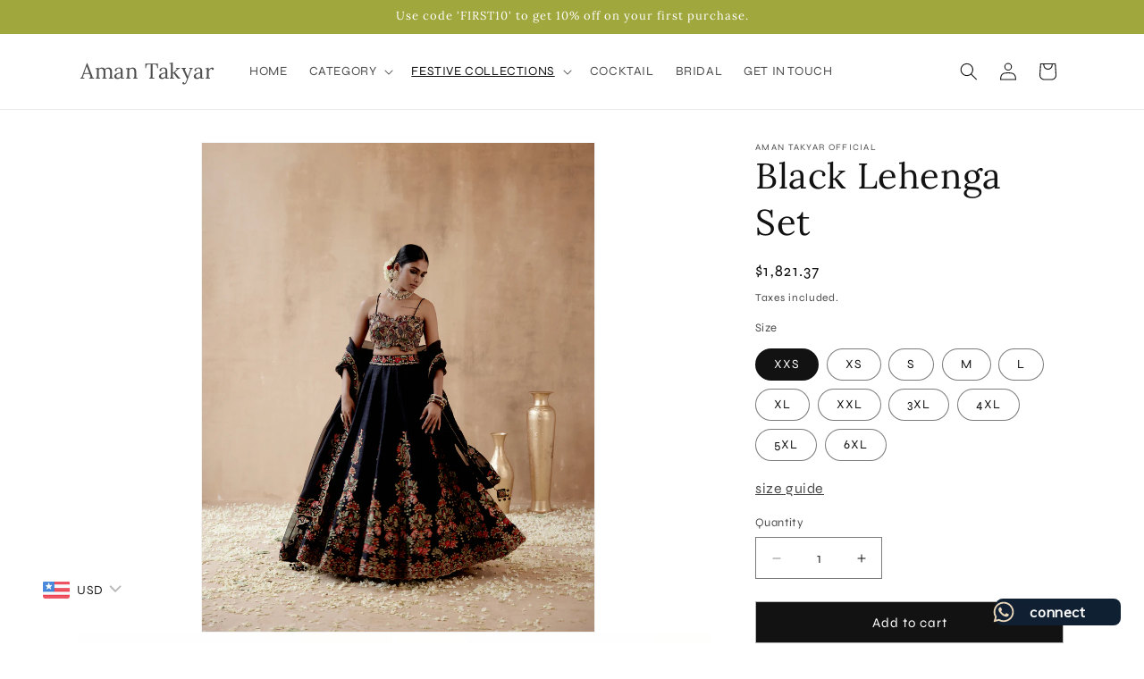

--- FILE ---
content_type: text/javascript
request_url: https://cdn.shopify.com/extensions/019b932e-f177-77a4-8cd9-86ae93d3a9f6/production-shopgracias-extensions-401/assets/each-15deb9dd.min.js
body_size: -243
content:
import{r as t,t as e,a as n}from"./VizupUltimate-f0316a3b.min.js";function s(t){return void 0!==t?.length?t:Array.from(t)}function o(t,n){e(t,1,1,(()=>{n.delete(t.key)}))}function a(e,s,o,a,r,f,i,c,h,u,l,p){let y=e.length,d=f.length,g=y;const k={};for(;g--;)k[e[g].key]=g;const m=[],w=new Map,M=new Map,S=[];for(g=d;g--;){const t=p(r,f,g),e=o(t);let n=i.get(e);n?a&&S.push((()=>n.p(t,s))):(n=u(e,t),n.c()),w.set(e,m[g]=n),e in k&&M.set(e,Math.abs(g-k[e]))}const b=new Set,j=new Set;function v(t){n(t,1),t.m(c,l),i.set(t.key,t),l=t.first,d--}for(;y&&d;){const t=m[d-1],n=e[y-1],s=t.key,o=n.key;t===n?(l=t.first,y--,d--):w.has(o)?!i.has(s)||b.has(s)?v(t):j.has(o)?y--:M.get(s)>M.get(o)?(j.add(s),v(t)):(b.add(o),y--):(h(n,i),y--)}for(;y--;){const t=e[y];w.has(t.key)||h(t,i)}for(;d;)v(m[d-1]);return t(S),m}export{s as e,o,a as u};
